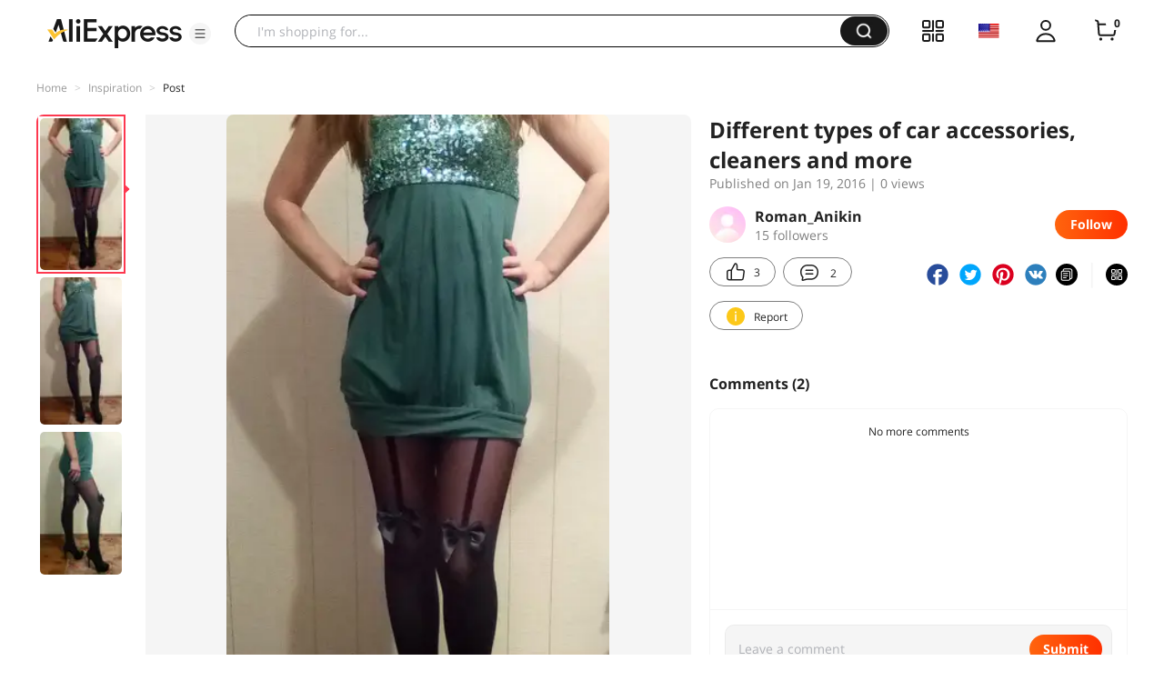

--- FILE ---
content_type: application/javascript
request_url: https://aplus.aliexpress.com/eg.js?t=1768882356773
body_size: 75
content:
window.goldlog=(window.goldlog||{});goldlog.Etag="tu71IdLS9UUCAQMMb/xaxtnV";goldlog.stag=2;